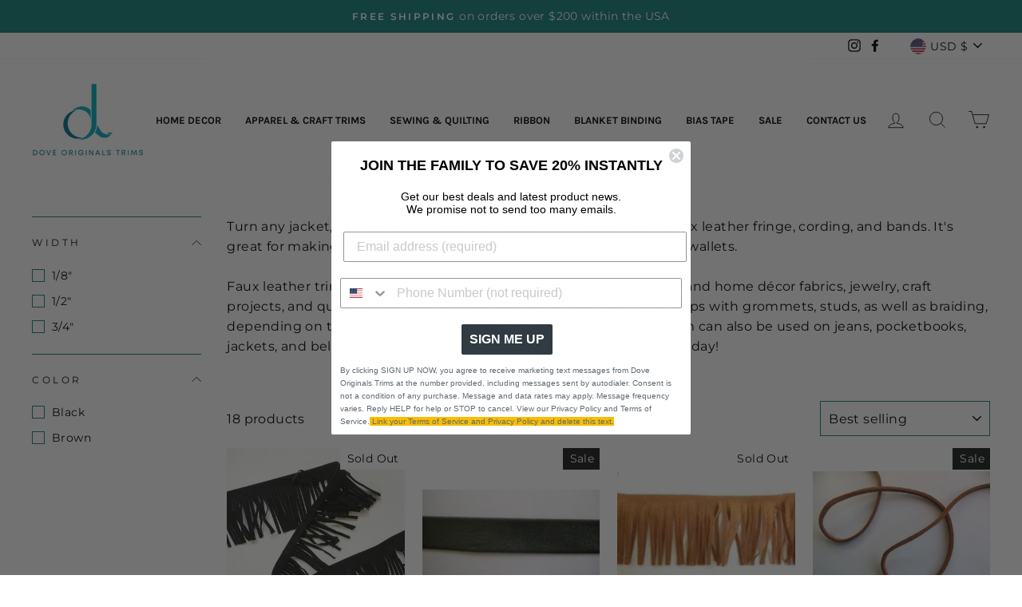

--- FILE ---
content_type: text/javascript; charset=utf-8
request_url: https://doveoriginalstrims.com/products/shipping-protection-1.js
body_size: 221
content:
{"id":8846256013524,"title":"Shipping Protection","handle":"shipping-protection-1","description":null,"published_at":"2025-06-06T11:29:33-04:00","created_at":"2025-06-06T11:29:32-04:00","vendor":"Dove Originals Trims","type":"Shipping Protection","tags":[],"price":150,"price_min":150,"price_max":799,"available":true,"price_varies":true,"compare_at_price":null,"compare_at_price_min":0,"compare_at_price_max":0,"compare_at_price_varies":false,"variants":[{"id":46354863685844,"title":"0T25","option1":"0T25","option2":null,"option3":null,"sku":"","requires_shipping":true,"taxable":true,"featured_image":null,"available":true,"name":"Shipping Protection - 0T25","public_title":"0T25","options":["0T25"],"price":150,"weight":0,"compare_at_price":null,"inventory_management":null,"barcode":"","requires_selling_plan":false,"selling_plan_allocations":[]},{"id":46354863718612,"title":"25T125","option1":"25T125","option2":null,"option3":null,"sku":"","requires_shipping":true,"taxable":true,"featured_image":null,"available":true,"name":"Shipping Protection - 25T125","public_title":"25T125","options":["25T125"],"price":249,"weight":0,"compare_at_price":null,"inventory_management":null,"barcode":"","requires_selling_plan":false,"selling_plan_allocations":[]},{"id":46354863751380,"title":"125T260","option1":"125T260","option2":null,"option3":null,"sku":"","requires_shipping":true,"taxable":true,"featured_image":null,"available":true,"name":"Shipping Protection - 125T260","public_title":"125T260","options":["125T260"],"price":350,"weight":0,"compare_at_price":null,"inventory_management":null,"barcode":"","requires_selling_plan":false,"selling_plan_allocations":[]},{"id":46354863784148,"title":"260T350","option1":"260T350","option2":null,"option3":null,"sku":"","requires_shipping":true,"taxable":true,"featured_image":null,"available":true,"name":"Shipping Protection - 260T350","public_title":"260T350","options":["260T350"],"price":425,"weight":0,"compare_at_price":null,"inventory_management":null,"barcode":"","requires_selling_plan":false,"selling_plan_allocations":[]},{"id":46354863816916,"title":"350T500","option1":"350T500","option2":null,"option3":null,"sku":"","requires_shipping":true,"taxable":true,"featured_image":null,"available":true,"name":"Shipping Protection - 350T500","public_title":"350T500","options":["350T500"],"price":500,"weight":0,"compare_at_price":null,"inventory_management":null,"barcode":"","requires_selling_plan":false,"selling_plan_allocations":[]},{"id":46354863849684,"title":"500TN","option1":"500TN","option2":null,"option3":null,"sku":"","requires_shipping":true,"taxable":true,"featured_image":null,"available":true,"name":"Shipping Protection - 500TN","public_title":"500TN","options":["500TN"],"price":799,"weight":0,"compare_at_price":null,"inventory_management":null,"barcode":"","requires_selling_plan":false,"selling_plan_allocations":[]}],"images":["\/\/cdn.shopify.com\/s\/files\/1\/0522\/0545\/3489\/files\/shipping-protection-image_80597ef9-507a-4792-be26-f977c8da5600.png?v=1749223774"],"featured_image":"\/\/cdn.shopify.com\/s\/files\/1\/0522\/0545\/3489\/files\/shipping-protection-image_80597ef9-507a-4792-be26-f977c8da5600.png?v=1749223774","options":[{"name":"Tiers","position":1,"values":["0T25","25T125","125T260","260T350","350T500","500TN"]}],"url":"\/products\/shipping-protection-1","media":[{"alt":"Shipping protection product image","id":35679850660052,"position":1,"preview_image":{"aspect_ratio":1.0,"height":512,"width":512,"src":"https:\/\/cdn.shopify.com\/s\/files\/1\/0522\/0545\/3489\/files\/shipping-protection-image_80597ef9-507a-4792-be26-f977c8da5600.png?v=1749223774"},"aspect_ratio":1.0,"height":512,"media_type":"image","src":"https:\/\/cdn.shopify.com\/s\/files\/1\/0522\/0545\/3489\/files\/shipping-protection-image_80597ef9-507a-4792-be26-f977c8da5600.png?v=1749223774","width":512}],"requires_selling_plan":false,"selling_plan_groups":[]}